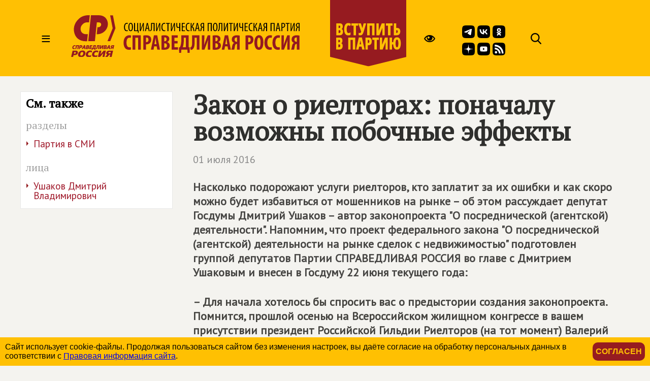

--- FILE ---
content_type: text/html; charset=windows-1251
request_url: https://spravedlivo.ru/7762110
body_size: 57368
content:
<!DOCTYPE HTML PUBLIC "-//W3C//DTD HTML 4.01//EN" "http://www.w3.org/TR/html4/strict.dtd">
<html>
<head>
	<meta http-equiv="Content-Type" content="text/html; charset=windows-1251">

	<title>СПРАВЕДЛИВАЯ РОССИЯ - Закон о риелторах: поначалу возможны побочные эффекты</title>
	
	<meta name="viewport" content="width=device-width, user-scalable=no">	
	
	<meta name="yandex-verification" content="5b26adcdd68384f0" />

	<META NAME="keywords" CONTENT="Справедливая Россия, партия, Государственная Дума, фракция, выборы, альтернативный бюджет, ЖКХ, социальная защита, права трудящихся, пенсии, налоги">
	<META NAME="description" CONTENT="Насколько подорожают услуги риелторов, кто заплатит за их ошибки и как скоро можно будет избавиться от мошенников на рынке – об этом рассуждает депутат Госдумы Дмитрий Ушаков – автор законопроекта 'О посреднической (агентской) деятельности'.">
	<META NAME="robots" CONTENT="all">
	<META NAME="revisit" CONTENT="1">

	<meta property="og:image" content="https://spravedlivo.ru/file/_core/spravedlivo.png" />
	<meta property="og:title" content="&#1047;&#1072;&#1082;&#1086;&#1085; &#1086; &#1088;&#1080;&#1077;&#1083;&#1090;&#1086;&#1088;&#1072;&#1093;: &#1087;&#1086;&#1085;&#1072;&#1095;&#1072;&#1083;&#1091; &#1074;&#1086;&#1079;&#1084;&#1086;&#1078;&#1085;&#1099; &#1087;&#1086;&#1073;&#1086;&#1095;&#1085;&#1099;&#1077; &#1101;&#1092;&#1092;&#1077;&#1082;&#1090;&#1099;" />
	<meta property="og:url" content="https://spravedlivo.ru/7762110" />
	<meta property="og:description" content="&#1053;&#1072;&#1089;&#1082;&#1086;&#1083;&#1100;&#1082;&#1086; &#1087;&#1086;&#1076;&#1086;&#1088;&#1086;&#1078;&#1072;&#1102;&#1090; &#1091;&#1089;&#1083;&#1091;&#1075;&#1080; &#1088;&#1080;&#1077;&#1083;&#1090;&#1086;&#1088;&#1086;&#1074;, &#1082;&#1090;&#1086; &#1079;&#1072;&#1087;&#1083;&#1072;&#1090;&#1080;&#1090; &#1079;&#1072; &#1080;&#1093; &#1086;&#1096;&#1080;&#1073;&#1082;&#1080; &#1080; &#1082;&#1072;&#1082; &#1089;&#1082;&#1086;&#1088;&#1086; &#1084;&#1086;&#1078;&#1085;&#1086; &#1073;&#1091;&#1076;&#1077;&#1090; &#1080;&#1079;&#1073;&#1072;&#1074;&#1080;&#1090;&#1100;&#1089;&#1103; &#1086;&#1090; &#1084;&#1086;&#1096;&#1077;&#1085;&#1085;&#1080;&#1082;&#1086;&#1074; &#1085;&#1072; &#1088;&#1099;&#1085;&#1082;&#1077; – &#1086;&#1073; &#1101;&#1090;&#1086;&#1084; &#1088;&#1072;&#1089;&#1089;&#1091;&#1078;&#1076;&#1072;&#1077;&#1090; &#1076;&#1077;&#1087;&#1091;&#1090;&#1072;&#1090; &#1043;&#1086;&#1089;&#1076;&#1091;&#1084;&#1099; &#1044;&#1084;&#1080;&#1090;&#1088;&#1080;&#1081; &#1059;&#1096;&#1072;&#1082;&#1086;&#1074; – &#1072;&#1074;&#1090;&#1086;&#1088; &#1079;&#1072;&#1082;&#1086;&#1085;&#1086;&#1087;&#1088;&#1086;&#1077;&#1082;&#1090;&#1072; '&#1054; &#1087;&#1086;&#1089;&#1088;&#1077;&#1076;&#1085;&#1080;&#1095;&#1077;&#1089;&#1082;&#1086;&#1081; (&#1072;&#1075;&#1077;&#1085;&#1090;&#1089;&#1082;&#1086;&#1081;) &#1076;&#1077;&#1103;&#1090;&#1077;&#1083;&#1100;&#1085;&#1086;&#1089;&#1090;&#1080;'." />
	
	<link rel="image_src" href="https://spravedlivo.ru/file/_core/spravedlivo.png" />
	
	
	<link rel="icon" href="favicon.ico" type="image/x-icon">
	<link rel="apple-touch-icon" sizes="180x180" href="/apple-touch-icon.png">
	<link rel="icon" type="image/png" sizes="32x32" href="/favicon-32x32.png">
	<link rel="icon" type="image/png" sizes="16x16" href="/favicon-16x16.png">
	<link rel="manifest" href="/site.webmanifest">
	
	<link href="https://fonts.googleapis.com/css?family=PT+Sans|PT+Serif&display=swap" rel="stylesheet">
		

	

	<script src="core/skeleton/odd.js"></script>
	
	<link rel="stylesheet" href="core/addns/rslides/responsiveslides.css">
	<script src="core/addns/jquery/jquery.min.js"></script>
	<script src="core/addns/rslides/responsiveslides.min.js"></script>	

	<link href="/file/16year/swiper-bundle.min.css" rel="stylesheet" type="text/css" />
	<script src="/file/16year/swiper-bundle.min.js"></script>

	<script type="text/javascript" src="https://vk.com/js/api/openapi.js?168"></script>
</head>

<script language="JavaScript">

function OpenDialog()
{
	document.getElementByID("dialogcanvas").style.display="block";
}

function ShowOrHide(url,h)
{
	s="dialogcanvas";
//	alert(document.getElementById(s).style.display);
	if (document.getElementById(s).style.display=='block')
		document.getElementById(s).style.display="none";
	else
		document.getElementById(s).style.display="block";
		
	if (url!="")
	{
		document.getElementById('dialogframe').src=url;
		document.getElementById('dialogframe').style.height=h;
	}
}


</script>

<style>

* {box-sizing: border-box;}

body
{
	margin: 0;
	font-size: 16px; 
	font-family: arial, sans-serif;
	overflow-y: scroll;
	background-color: #f4f3ef;
}

</style>

<body><style>

.gnrl_stripe
{
	display: inline-block;
	width: 100%;
	text-align: center;
}

.gnrl_monosegment
{
	display: inline-block;
	width: 1560px;
    margin: 0 auto;
	
    padding: 0px 20px 0px 20px;
    text-align: center;
	vertical-align: top;
}

.n010_ttl
{
	font-family: 'PT Serif', serif; font-size: 52px; font-weight: bold; color: #2f2f2d; line-height: 52px;
	margin-top: 0px; margin-bottom: 0px;
}


.n010_stripe
{
	display: inline-block;
	width: 100%;
	text-align: center;
	
}

.n010_addnsegment
{
	display: inline-block;
    width: 300px;
    margin: 0 auto;
	margin-top: 30px;

    padding: 0px;
	padding-bottom: 30px;
    text-align: left;
	vertical-align: top;
	

}


.n010_mainsegment
{
	display: inline-block;
    width: 900px;
    margin: 0 auto;
	margin-top: 30px;
	
    padding-top: 0px; padding-bottom: 20px;
	padding-left: 40px; padding-right: 20px;
    text-align: left;
	vertical-align: top;
	

}

.n010_leftline
{
	border-left: 3px solid #F5B803;
}

.n010_rightline
{

	border-right: 3px solid #F5B803;
	margin-bottom: 30px;
}


.n010_mainsegment_duma
{
	background-color: #f4f3ef;
}

@media (max-width: 1560px)
{
	.gnrl_monosegment
	{
		width: 1200px;
	}
}


@media (max-width: 1199px)
{
	.gnrl_monosegment
	{
		width: 700px;
		padding: 0px;		
	}
	
	
	.n010_mainsegment
	{
		width: 800px;
		padding: 0px;
		padding-left: 20px;
	}

	.n010_addnsegment
	{
		display: none;
	}
	
	.n010_ttl
	{
		font-size: 46px; line-height: 46px;	
	}
	
}

@media (max-width: 799px)
{
	.gnrl_monosegment
	{
		width: 640px;
		padding: 0px;		
	}
	
	.n010_mainsegment
	{
		width: 620px;
		padding: 0px;
		padding-left: 20px;
	}

	
	.n010_ttl
	{
		font-size: 42px; line-height: 42px;	
	}
}

@media (max-width: 500px)
{
	.gnrl_monosegment
	{
		width: 100%;
		padding: 0px;
	}
	
	
	.n010_mainsegment
	{
		margin: 0px;
		padding: 10px;
		width: 100%;

	}
	
	.n010_ttl
	{
		font-size: 38px; line-height: 38px;
		width: 100%;
	}

}





</style><script language="JavaScript">

ch402_soh_current="";

function CH402_SoH(s)
{
	if (ch402_soh_current!="")
	{
		document.getElementById("ch402"+ch402_soh_current).style.display="none";
//		document.getElementById("ch402mi"+ch402_soh_current).style.backgroundColor="#ffffff";
		document.getElementById("ch402mi"+ch402_soh_current).style.color="#000000";
	}
	
	if (ch402_soh_current!=s)
	{
		document.getElementById("ch402"+s).style.display="block";
//		document.getElementById("ch402mi"+s).style.backgroundColor="#fab512";
		document.getElementById("ch402mi"+s).style.color="#a00000";
		ch402_soh_current=s;
	}
	else
		ch402_soh_current="";
}

</script><style>

.ch402_stripe
{
	width: 100%;
	text-align: center;
	background-color: #FFC003;
}

.ch402_segment
{
    width: 1560px; height: 150px;
    margin: 0 auto;

    padding: 0px;
    text-align: left;
	vertical-align: top;

}

.ch402_stripe_menu
{
	display: none;
	width: 100%;
	text-align: center;
	background-color: #FFC003;
	
}

.ch402_segment_menu
{
    width: 1560px;
    margin: 0 auto;

    padding: 20px;
    text-align: left;
	vertical-align: top;
}

.ch402_segment_menu_group
{
	position: relative;
	display: inline-block; overflow: hidden;
	width: 340px;

	padding: 0px; padding-bottom: 10px;
	margin: 20px;
	text-decoration: none;
	vertical-align: top;
}

.ch402_smg_title
{
	font-family: 'PT Serif', serif;	font-size: 22px; color: #000000; line-height: 24px; font-weight: bold;
	margin-top: 20px; margin-bottom: 20px;
}

.ch402_smg_item
{
	display: block;
	font-family: 'PT Sans', sans-serif;	font-size: 16px; color: #202020; line-height: 16px; font-weight: bold;
	text-decoration: none;
	margin-top: 8px; margin-bottom: 0px;
}





.ch402_logo
{
	
	display: inline-block;
	width: 450px; height: 150px;
	vertical-align: top;
}

.ch402_logo_image
{
	margin-top: 30px;
	width: 450px;
}


.ch402_join
{
	
	display: inline-block;
	width: 150px; height: 150px;
	vertical-align: top;
}

.ch402_join_image
{
	width: 150px;
}



.ch402_header_sandwich
{
	
	display: inline-block;
	width: 100px; height: 150px;
	font-family: 'PT Sans', sans-serif; font-size: 32px; color: #000000; line-height: 150px; font-weight: normal; 
	text-align: center;
	cursor: pointer;
	vertical-align: top;
}


.ch402_header_menu_item
{
	display: inline-block;
	height: 150px;
	font-family: 'PT Sans', sans-serif; font-size: 22px; color: #000000; line-height: 150px; font-weight: normal; 
	text-align: center;
	cursor: pointer;
	vertical-align: top;
	padding-left: 10px; padding-right: 10px;
	
}

.ch402_header_menugroup
{
	display: inline-block;
	height: 150px;
	vertical-align: top;
	margin-left: 30px;
	margin-right: 30px;

}



.ch402_header_icongroup
{
	display: inline-block;
	height: 30px;
	vertical-align: top;
	margin-left: 30px;
	margin-top: 65px; 
}

.ch402_header_smicongroup
{
	display: inline-block;
	width: 105px;
	height: 100px;
	vertical-align: top;
	margin-top: 50px; margin-left: 45px;

}


.ch402_header_icongroup_icon
{
	position: relative;
	display: block; float: left;
	width: 25px;
	text-decoration: none;
	margin-top: 0px; margin-bottom: 5px; margin-left: 5px; margin-right: 0px;


}


@media (max-width: 1579px)
{
	.ch402_segment
	{
		width: 1200px;
	}

	.ch402_segment_menu
	{
		width: 1200px;
	}
	
	.ch402_header_menu_item
	{
		display: none;
	}
	
	.ch402_segment_menu_group
	{
		width: 250px;
	}
	
}

@media (max-width: 1199px)
{
	.ch402_segment
	{
		width: 800px;
	}

	.ch402_segment_menu
	{
		width: 800px;
	}
	
	.ch402_header_icongroup_icon
	{
		display: none;
	}

	.ch402_smg_item
	{
		width: 240px; 
		margin: 10px;		
	}	
	
}

@media (max-width: 799px)
{
	.ch402_segment
	{
		width: 100%;
	}
	
	.ch402_segment_menu
	{
		width: 100%;
	}

	.ch402_join
	{
		display: none;		
	}

}

@media (max-width: 549px)
{

	.ch402_logo
	{
		width: 220px;
	}
	
	.ch402_logo_image
	{
		width: 260px; 
		margin-top: 50px;
	}
	
}




</style><div class="ch402_stripe"><div class="ch402_segment"><div id="ch402miz" class="ch402_header_sandwich" onClick="CH402_SoH('z')">&#8801;</div><a href="main" class="ch402_logo"><img class="ch402_logo_image" src="file/title2025.svg"></a><div class="ch402_header_menugroup"><div id="ch402mia" class="ch402_header_menu_item" onClick="CH402_SoH('a')">О партии</div><div id="ch402mid" class="ch402_header_menu_item" onClick="CH402_SoH('d')">Идеология</div><div id="ch402mic" class="ch402_header_menu_item" onClick="CH402_SoH('c')">Лица</div><div id="ch402mib" class="ch402_header_menu_item" onClick="CH402_SoH('b')">Деятельность</div></div><a href="join" class="ch402_join"><img class="ch402_join_image" src="core/ti/join.png"></a><div class="ch402_header_icongroup"><a href="http://special.spravedlivo.ru/" class="ch402_header_icongroup_icon"><img src="core/ti/mainicon_eye.png"></a></div><div class="ch402_header_smicongroup"><a href="https://t.me/telega_spravedlivosti" class="ch402_header_icongroup_icon"><img src="file/sm/tg.svg"></a><a href="https://vk.com/spravo_ross" class="ch402_header_icongroup_icon"><img src="file/sm/vk.svg"></a><a href="https://ok.ru/spravoross" class="ch402_header_icongroup_icon"><img src="file/sm/ok.svg"></a><a href="https://dzen.ru/spravoross" class="ch402_header_icongroup_icon"><img src="file/sm/dz.svg"></a><a href="https://www.youtube.com/c/spravoross" class="ch402_header_icongroup_icon"><img src="file/sm/yt.svg"></a><a href="https://spravedlivo.ru/rss/spravedlivo.xml" class="ch402_header_icongroup_icon"><img src="file/sm/rs.svg"></a></div><div class="ch402_header_icongroup"><a href="search" class="ch402_header_icongroup_icon"><img src="core/ti/mainicon_search.png"></a></div></div></div><div id="ch402z" class="ch402_stripe_menu"><div class="ch402_segment_menu"><div class="ch402_segment_menu_group"><div class="ch402_smg_title">События</div><a href="11101" class="ch402_smg_item">Лента новостей</a><a href="17301" class="ch402_smg_item">Официально</a><a href="14001" class="ch402_smg_item">Партия в СМИ</a><a href="13701" class="ch402_smg_item">Фото</a><a href="13801" class="ch402_smg_item">Видео</a><a href="13901" class="ch402_smg_item">Аудио</a><a href="13501" class="ch402_smg_item">Анонсы</a><div class="ch402_smg_title">Партийные проекты</div><a href="8878316" class="ch402_smg_item">Альтернативный федеральный бюджет</a><a href="http://spravedlivo.center/" class="ch402_smg_item">Центры защиты прав граждан</a><a href="6666716" class="ch402_smg_item">Литературная премия</a><a href="https://spravedlivo.ru/msr" class="ch402_smg_item">Молодежь СПРАВЕДЛИВОЙ РОССИИ</a><div class="ch402_smg_title">Специальные проекты</div><a href="9716716" class="ch402_smg_item">Люди труда</a><div class="ch402_smg_title">Международное сотрудничество</div><a href="6949416" class="ch402_smg_item">Соглашения и меморандумы</a><a href="6949516" class="ch402_smg_item">Межпартийное сотрудничество</a><a href="6949616" class="ch402_smg_item">Межпарламентское сотрудничество</a><a href="4189618" class="ch402_smg_item">Социнтерн</a><a href="15601" class="ch402_smg_item">Зарубежные партии</a></div><div class="ch402_segment_menu_group"><div class="ch402_smg_title">О Партии</div><a href="14377210" class="ch402_smg_item">Предвыборная программа<br>(утверждена 20&nbsp;июня&nbsp;2024&nbsp;года)</a><a href="11326910" class="ch402_smg_item">Предвыборная программа<br>(утверждена XI&nbsp;съездом партии)</a><a href="11327010" class="ch402_smg_item">Программа партии, рабочий вариант<br>(актуальность 28.05)</a><a href="7583310" class="ch402_smg_item">Программа партии</a><a href="16101" class="ch402_smg_item">Региональные отделения</a><a href="history" class="ch402_smg_item">История партии</a><a href="statute" class="ch402_smg_item">Устав</a><a href="emblem" class="ch402_smg_item">Символика</a><a href="4774710" class="ch402_smg_item">Вступить</a><a href="partners" class="ch402_smg_item">Партнеры</a><a href="9400110" class="ch402_smg_item">СОУТ</a><a href="newspaper" class="ch402_smg_item">Официальное печатное издание партии</a><a href="contacts" class="ch402_smg_item">Контакты</a><div class="ch402_smg_title">Кто есть кто в партии</div><a href="206315" class="ch402_smg_item">Председатель партии</a><a href="11201-11" class="ch402_smg_item">Заместители Председателя партии</a><a href="11201-2" class="ch402_smg_item">Секретари Президиума Центрального совета партии</a><a href="11201-3" class="ch402_smg_item">Президиум Центрального совета партии</a><a href="11201-5" class="ch402_smg_item">Центральный совет партии</a><a href="11201-6" class="ch402_smg_item">Центральная контрольно-ревизионная комиссия</a><a href="6197915" class="ch402_smg_item">Руководитель Центрального Аппарата партии</a><a href="11201-8" class="ch402_smg_item">Почетные члены партии</a><div class="ch402_smg_title">Партийная библиотека</div><a href="4838310" class="ch402_smg_item">25 справедливых законов</a><a href="7783310" class="ch402_smg_item">Политический словарь</a><a href="8854316" class="ch402_smg_item">Книги Сергея Миронова</a><a href="18201" class="ch402_smg_item">Вся библиотека</a></div><div class="ch402_segment_menu_group"><div class="ch402_smg_title">Фракция в Государственной Думе&nbsp;РФ</div><a href="12001" class="ch402_smg_item">Хроника работы</a><a href="5334616" class="ch402_smg_item">Политические заявления</a><a href="17501-3" class="ch402_smg_item">Руководство фракции</a><a href="17501" class="ch402_smg_item">Список депутатов фракции</a><a href="17501-2" class="ch402_smg_item">Представительство в комитетах</a><a href="17501-1" class="ch402_smg_item">Связь с регионами</a><a href="17401" class="ch402_smg_item">Законопроекты</a><a href="8854216" class="ch402_smg_item">Отчеты фракции</a><a href="20101" class="ch402_smg_item">Информационный бюллетень</a><div class="ch402_smg_title">Экспертный совет фракции</div><a href="5691818" class="ch402_smg_item">Деятельность совета</a><a href="5691818-5" class="ch402_smg_item">Секции совета</a><div class="ch402_smg_title">Палата депутатов</div><a href="20201" class="ch402_smg_item">Деятельность</a><a href="8480310" class="ch402_smg_item">Положение о Палате депутатов</a><a href="14301" class="ch402_smg_item">Региональные Палаты депутатов</a><div class="ch402_smg_title">Депутатский корпус</div><a href="16901" class="ch402_smg_item">Сенаторы Российской Федерации</a><a href="17501" class="ch402_smg_item">Депутаты Государственной Думы</a><a href="17101" class="ch402_smg_item">Региональные депутаты</a><a href="17201" class="ch402_smg_item">Муниципальные депутаты</a><div class="ch402_smg_title">Исполнительная власть и МСУ</div><a href="19101" class="ch402_smg_item">Органы власти субъектов РФ</a><a href="19301" class="ch402_smg_item">Органы МСУ</a></div><div class="ch402_segment_menu_group"><div class="ch402_smg_title">Пресс-служба</div><a href="13501" class="ch402_smg_item">Анонсы</a><a href="contacts" class="ch402_smg_item">Контакты</a><div class="ch402_smg_title">Партия в соцсетях</div><a href="https://t.me/telega_spravedlivosti" class="ch402_smg_item">Telegram</a><a href="https://vk.com/spravo_ross" class="ch402_smg_item">VKontakte</a><a href="https://dzen.ru/spravoross" class="ch402_smg_item">Дзен</a><a href="https://ok.ru/spravoross" class="ch402_smg_item">Одноклассники</a><a href="https://www.youtube.com/c/spravoross" class="ch402_smg_item">YouTube</a><div class="ch402_smg_title">Добавь в закладки</div><a href="https://mironov.ru/" class="ch402_smg_item">Сайт Сергея Миронова</a><a href="https://reception.mironov.ru/" class="ch402_smg_item" title="Приёмная С. М. Миронова">Интернет-приёмная Сергея Миронова</a><a href="http://www.spravmir.ru/" class="ch402_smg_item">Институт «Справедливый мир»</a><a href="http://spravedlivo.center/" class="ch402_smg_item">Центр защиты прав граждан</a><a href="https://spravedlivo.ru/msr" class="ch402_smg_item">Молодежь СПРАВЕДЛИВОЙ РОССИИ</a><a href="http://sdwomen.ru/" class="ch402_smg_item">Социал-демократический союз женщин России</a><a href="https://domsovet.tv/" class="ch402_smg_item">Домсовет</a><div class="ch402_smg_title">Сервисы</div><a href="https://spravedlivo.ru/service/informer/?1-1" class="ch402_smg_item">Подписаться на рассылку</a><a href="search" class="ch402_smg_item">Поиск</a><a href="http://www.spravedlivo.ru/rss/spravedlivo.xml" class="ch402_smg_item">RSS</a><a href="daybyday" class="ch402_smg_item">Партия день за днём</a></div></div></div><div id="ch402a" class="ch402_stripe_menu"><div class="ch402_segment_menu"><div class="ch402_segment_menu_group"><div class="ch402_smg_title">О Партии</div><a href="14377210" class="ch402_smg_item">Предвыборная программа<br>(утверждена 20&nbsp;июня&nbsp;2024&nbsp;года)</a><a href="11326910" class="ch402_smg_item">Предвыборная программа<br>(утверждена XI&nbsp;съездом партии)</a><a href="11327010" class="ch402_smg_item">Программа партии, рабочий вариант<br>(актуальность 28.05)</a><a href="7583310" class="ch402_smg_item">Программа партии</a><a href="16101" class="ch402_smg_item">Региональные отделения</a><a href="history" class="ch402_smg_item">История партии</a><a href="statute" class="ch402_smg_item">Устав</a><a href="emblem" class="ch402_smg_item">Символика</a><a href="4774710" class="ch402_smg_item">Вступить</a><a href="partners" class="ch402_smg_item">Партнеры</a><a href="9400110" class="ch402_smg_item">СОУТ</a><a href="newspaper" class="ch402_smg_item">Официальное печатное издание партии</a><a href="contacts" class="ch402_smg_item">Контакты</a></div><div class="ch402_segment_menu_group"><div class="ch402_smg_title">Кто есть кто в партии</div><a href="206315" class="ch402_smg_item">Председатель партии</a><a href="11201-11" class="ch402_smg_item">Заместители Председателя партии</a><a href="11201-2" class="ch402_smg_item">Секретари Президиума Центрального совета партии</a><a href="11201-3" class="ch402_smg_item">Президиум Центрального совета партии</a><a href="11201-5" class="ch402_smg_item">Центральный совет партии</a><a href="11201-6" class="ch402_smg_item">Центральная контрольно-ревизионная комиссия</a><a href="6197915" class="ch402_smg_item">Руководитель Центрального Аппарата партии</a><a href="11201-8" class="ch402_smg_item">Почетные члены партии</a><div class="ch402_smg_title">Депутатский корпус</div><a href="16901" class="ch402_smg_item">Сенаторы Российской Федерации</a><a href="17501" class="ch402_smg_item">Депутаты Государственной Думы</a><a href="17101" class="ch402_smg_item">Региональные депутаты</a><a href="17201" class="ch402_smg_item">Муниципальные депутаты</a></div><div class="ch402_segment_menu_group"><div class="ch402_smg_title">Партийная библиотека</div><a href="4838310" class="ch402_smg_item">25 справедливых законов</a><a href="7783310" class="ch402_smg_item">Политический словарь</a><a href="8854316" class="ch402_smg_item">Книги Сергея Миронова</a><a href="18201" class="ch402_smg_item">Вся библиотека</a><div class="ch402_smg_title">Партийные проекты</div><a href="8878316" class="ch402_smg_item">Альтернативный федеральный бюджет</a><a href="http://spravedlivo.center/" class="ch402_smg_item">Центры защиты прав граждан</a><a href="6666716" class="ch402_smg_item">Литературная премия</a><a href="https://spravedlivo.ru/msr" class="ch402_smg_item">Молодежь СПРАВЕДЛИВОЙ РОССИИ</a><div class="ch402_smg_title">Специальные проекты</div><a href="9716716" class="ch402_smg_item">Люди труда</a></div><div class="ch402_segment_menu_group"><div class="ch402_smg_title">Пресс-служба</div><a href="13501" class="ch402_smg_item">Анонсы</a><a href="contacts" class="ch402_smg_item">Контакты</a><div class="ch402_smg_title">Партия в соцсетях</div><a href="https://t.me/telega_spravedlivosti" class="ch402_smg_item">Telegram</a><a href="https://vk.com/spravo_ross" class="ch402_smg_item">VKontakte</a><a href="https://dzen.ru/spravoross" class="ch402_smg_item">Дзен</a><a href="https://ok.ru/spravoross" class="ch402_smg_item">Одноклассники</a><a href="https://www.youtube.com/channel/UC8ruQ9ENXgu9MBV8E5e3KBg" class="ch402_smg_item">YouTube</a></div></div></div><div id="ch402b" class="ch402_stripe_menu"><div class="ch402_segment_menu"><div class="ch402_segment_menu_group"><div class="ch402_smg_title">Важно сейчас</div><a href="15817110" class="ch402_smg_item">Сергей Миронов нашел средства на депортацию мигрантов</a><a href="15815710" class="ch402_smg_item">Сергей Миронов: банки должны поделиться сверхприбылью с гражданами России</a><a href="15813410" class="ch402_smg_item">Сергей Миронов рассказал о задаче четырехкратного ускорения роста экономики РФ</a><a href="15809110" class="ch402_smg_item">Сергей Миронов о том, как втрое увеличить пенсии</a><a href="15812310" class="ch402_smg_item">Яна Лантратова о том, как подростки находят опасные вещества и что с этим делать</a></div><div class="ch402_segment_menu_group"><div class="ch402_smg_title">Государственная Дума РФ</div><a href="12001" class="ch402_smg_item">Хроника работы</a><a href="5334616" class="ch402_smg_item">Политические заявления</a><a href="17401" class="ch402_smg_item">Законопроекты</a><a href="8854216" class="ch402_smg_item">Отчеты фракции</a><a href="20101" class="ch402_smg_item">Информационный бюллетень</a><div class="ch402_smg_title">Экспертный совет фракции</div><a href="5691818" class="ch402_smg_item">Деятельность совета</a><div class="ch402_smg_title">Палата депутатов партии</div><a href="20201" class="ch402_smg_item">Деятельность</a></div><div class="ch402_segment_menu_group"><div class="ch402_smg_title">Партийные проекты</div><a href="8878316" class="ch402_smg_item">Альтернативный федеральный бюджет</a><a href="http://spravedlivo.center/" class="ch402_smg_item">Центры защиты прав граждан</a><a href="6666716" class="ch402_smg_item">Литературная премия</a><a href="https://spravedlivo.ru/msr" class="ch402_smg_item">Молодежь СПРАВЕДЛИВОЙ РОССИИ</a><div class="ch402_smg_title">Специальные проекты</div><a href="9716716" class="ch402_smg_item">Люди труда</a><div class="ch402_smg_title">Международное сотрудничество</div><a href="6949416" class="ch402_smg_item">Соглашения и меморандумы</a><a href="6949516" class="ch402_smg_item">Межпартийное сотрудничество</a><a href="6949616" class="ch402_smg_item">Межпарламентское сотрудничество</a><a href="4189618" class="ch402_smg_item">Социнтерн</a></div><div class="ch402_segment_menu_group"><div class="ch402_smg_title">События</div><a href="11101" class="ch402_smg_item">Лента новостей</a><a href="17301" class="ch402_smg_item">Официально</a><a href="14001" class="ch402_smg_item">Партия в СМИ</a><a href="13701" class="ch402_smg_item">Фото</a><a href="13801" class="ch402_smg_item">Видео</a><a href="13901" class="ch402_smg_item">Аудио</a><a href="13501" class="ch402_smg_item">Анонсы</a><div class="ch402_smg_title">Пресс-служба</div><a href="13501" class="ch402_smg_item">Анонсы</a><a href="contacts" class="ch402_smg_item">Контакты</a></div></div></div><div id="ch402c" class="ch402_stripe_menu"><div class="ch402_segment_menu"><div class="ch402_segment_menu_group"><div class="ch402_smg_title">Руководство партии</div><a href="206315" class="ch402_smg_item">Председатель партии</a><a href="11201-11" class="ch402_smg_item">Заместители Председателя партии</a><a href="11201-2" class="ch402_smg_item">Секретари Президиума Центрального совета партии</a><a href="11201-3" class="ch402_smg_item">Президиум Центрального совета партии</a><a href="11201-5" class="ch402_smg_item">Центральный совет партии</a><a href="11201-6" class="ch402_smg_item">Центральная контрольно-ревизионная комиссия</a><a href="6197915" class="ch402_smg_item">Руководитель Центрального Аппарата партии</a></div><div class="ch402_segment_menu_group"><div class="ch402_smg_title">Сергей Миронов</div><a href="206315-1" class="ch402_smg_item">Биография</a><a href="https://mironov.ru/" class="ch402_smg_item">Официальный сайт</a><a href="https://reception.mironov.ru/" class="ch402_smg_item" title="Приёмная С. М. Миронова">Интернет-приёмная</a><a href="https://dzen.ru/mironov_sergey" class="ch402_smg_item">Дзен</a><a href="https://twitter.com/mironov_ru" class="ch402_smg_item">Twitter</a><a href="https://vk.com/mironov_sergey" class="ch402_smg_item">ВКонтакте</a><a href="https://ok.ru/sergeymironov" class="ch402_smg_item">Одноклассники</a><a href="https://t.me/mironovonline" class="ch402_smg_item">Telegram</a><div class="ch402_smg_title">Депутатский корпус</div><a href="16901" class="ch402_smg_item">Сенаторы Российской Федерации</a><a href="17501" class="ch402_smg_item">Депутаты Государственной Думы</a><a href="17101" class="ch402_smg_item">Региональные депутаты</a><a href="17201" class="ch402_smg_item">Муниципальные депутаты</a></div><div class="ch402_segment_menu_group"><div class="ch402_smg_title">Фракция в Государственной Думе&nbsp;РФ</div><a href="17501-3" class="ch402_smg_item">Руководство фракции</a><a href="17501" class="ch402_smg_item">Список депутатов фракции</a><a href="17501-2" class="ch402_smg_item">Представительство в комитетах</a><a href="17501-1" class="ch402_smg_item">Связь с регионами</a><div class="ch402_smg_title">Экспертный совет фракции</div><a href="5691818-5" class="ch402_smg_item">Состав секций совета</a><div class="ch402_smg_title">Палата депутатов</div><a href="14301" class="ch402_smg_item">Региональные палаты депутатов</a></div><div class="ch402_segment_menu_group"><div class="ch402_smg_title">Исполнительная власть и МСУ</div><a href="19101" class="ch402_smg_item">Органы власти субъектов РФ</a><a href="19301" class="ch402_smg_item">Органы МСУ</a><div class="ch402_smg_title">Пресс-служба</div><a href="13501" class="ch402_smg_item">Анонсы</a><a href="contacts" class="ch402_smg_item">Контакты</a></div></div></div><div id="ch402d" class="ch402_stripe_menu"><div class="ch402_segment_menu"><div class="ch402_segment_menu_group"><div class="ch402_smg_title">Генеральный курс</div><a href="7583310" class="ch402_smg_item">Программа партии</a><a href="4838310" class="ch402_smg_item">25 справедливых законов</a><a href="7783310" class="ch402_smg_item">Политический словарь</a><a href="history" class="ch402_smg_item">История партии</a></div><div class="ch402_segment_menu_group"><div class="ch402_smg_title">На повестке дня</div><a href="8878316" class="ch402_smg_item">Альтернативный федеральный бюджет</a><a href="12162116" class="ch402_smg_item">Партийная помощь СВО</a><a href="11887210" class="ch402_smg_item">Cбор пожертвований жителям Донбасса</a></div><div class="ch402_segment_menu_group"><div class="ch402_smg_title">Партийная библиотека</div><a href="4838310" class="ch402_smg_item">25 справедливых законов</a><a href="7783310" class="ch402_smg_item">Политический словарь</a><a href="8854316" class="ch402_smg_item">Книги Сергея Миронова</a><a href="18201" class="ch402_smg_item">Вся библиотека</a></div><div class="ch402_segment_menu_group"><div class="ch402_smg_title">Партийные проекты</div><a href="8878316" class="ch402_smg_item">Альтернативный федеральный бюджет</a><a href="http://spravedlivo.center/" class="ch402_smg_item">Центры защиты прав граждан</a><a href="6666716" class="ch402_smg_item">Литературная премия</a><a href="https://spravedlivo.ru/msr" class="ch402_smg_item">Молодежь СПРАВЕДЛИВОЙ РОССИИ</a><div class="ch402_smg_title">Специальные проекты</div><a href="9716716" class="ch402_smg_item">Люди труда</a></div></div></div><style>


.ch426_stripe
{

	width: 100%;

	margin: 0px;
    padding: 0px;	
}

.ch426_segment
{

    width: 100%;
    margin: 0px;

    padding: 0px;
	
}


.ch426_slide_l, .ch426_slide_s
{

	display: block;
	width: 100%;
	
	margin: 0px;
	padding-bottom: -4px;

	background-color: #ff0000;
	border: 0px;	
}

.ch426_slide_s
{
	display: none;
}

.ch426_slide_image
{

	display: block;	
	width: 100%;
	margin: 0px;
	padding-bottom: 0px;
	border: 0px;
}


@media (max-width: 1579px)
{
	
}

@media (max-width: 1199px)
{


}

@media (max-width: 799px)
{

	.ch426_slide_l
	{
		display: none;
	}
	
	.ch426_slide_s
	{
		display: block;
	}
}

@media (max-width: 500px)
{

}
	

</style><div class="ch426_stripe"><div class="ch426_segment"></div></div><style>

p.m_ttl
{
	font-family: 'PT Serif', serif; font-size: 54px; font-weight: bold; color: #2f2f2d; line-height: 54px;
	margin-top: 30px; margin-bottom: 0px;
}

.m_sttl
{
	font-family: 'PT Serif', serif; font-size: 34px; font-weight: bold; color: #2f2f2d; line-height: 34px;
	margin-top: 20px; margin-bottom: 0px;
}

p.m_dt
{
	font-family: 'PT Sans', sans-serif; font-size: 20px; color: #898989; line-height: 20px; 
	margin-top: 20px; margin-bottom: 0px; text-align: left;
}

a.m_dt:link, a.m_dt:active, a.m_dt:visited, a.m_dt:hover
{
	font-family: inherit; font-size: inherit; color: inherit;
	text-decoration: none;
}

p.m_dscr {font-family: 'Arial'; font-size: 14px; color: #445566; line-height: 16px; margin-top: 5px; margin-bottom: 0px; text-align: left;}

p.m_src {font-family: 'Arial'; font-size: 11px; color: #666666; text-decoration: none; margin-top: 2px; margin-bottom: 2px;}


.n014_titleblock
{
	display: block;
	width: 100%;
	font-family: 'PT Sans', sans-serif; font-size: 22px; color: #44433F; line-height: 28px;
	margin-top: 0px; margin-left: 0px; margin-right: 0px; margin-bottom: 30px;
}


.n014_textbody
{
	display: block;
	width: 100%;
	font-family: 'PT Sans', sans-serif; font-size: 22px; color: #44433F; line-height: 28px;
	margin-top: 0px; margin-left: 0px; margin-right: 0px; 
}

.n014_shareblock
{
	display: block;
	width: 100%;
	margin-top: 20px; margin-bottom: 20px;
	text-align: right;
}

a.o:link, a.o:active, a.o:visited, a.o:hover
{
	font-size: inherit; font-family: inherit; text-decoration: none; color: #9E1527; 
}

a.o:hover
{
	text-decoration: underline;
}


p.o, p.r, p.l, p.c, p.u
{ 
	font-size: inherit; font-family: inherit; color: inherit;
	margin-top: 0px; margin-bottom: 30px;
}

p.c
{
	text-align: center; 
}

p.s, p.ls, p.rs, font.s
{ 
	font-family: 'Arial'; font-size: 11px; line-height: 13px;
	text-align: justify; 
	margin-top: 10px; margin-bottom: 0px;
}

p.r, p.rs 
{
	text-align: right;
}

p.l, p.ls 
{
	text-align: left;
}



p.h
{
	font-family: 'PT Serif', serif; font-size: 30px; font-weight: bold; color: #2f2f2d; line-height: 30px;
	margin-top: 30px; margin-bottom: 30px;
}

p.i
{
	font-family: 'PT Serif', serif; font-size: 26px; font-weight: bold; color: #2f2f2d; line-height: 26px;
	margin-top: 30px; margin-bottom: 0px;
}

p.u
{
	font-weight: bold; color: #464543;
}

div.n
{
   position: relative; float: none;
	border: 1px solid #E0E0E0; background-color: #ffffff;
	padding: 15px; padding-top: 0px; 
	margin-top: 10px;
}


div.ao_lpt, div.ao_lpts	
{
	position: relative; cursor: pointer; 
	background-color: grey;	background-image: url(/depot/img/vparrowr.gif); background-position: right center; background-repeat: no-repeat;
	height: 40px;	
}

div.ao_lpts	
{ 
	background-image: url(/depot/img/vparrowd.gif);
}

p.ao_lpt
{
	font-family: 'Arial'; color: white; font-size: 10px; line-height: 11px; font-weight: bold;
	text-align: left;  
	padding: 5px; padding-top: 3px; 
	margin: 0px; margin-top: 1px; margin-right: 30px;
}

	
	p.ao_wt { font-family: 'Arial'; color: white; width: 590px; text-align: left; font-size: 10px; margin-left: 5px; margin-right: 5px; margin-top: 5px; }
	p.ao_sst { font-family: 'Arial'; color: white; width: 460px; text-align: left; font-size: 10px; margin-left: 70px; margin-right: 70px; margin-top: 5px; }
	

	
div.ao_ssla, div.ao_ssla_s, div.ao_ssra, div.ao_ssra_s {position: absolute;  margin: 0px; width: 290px; height: 450px; cursor: pointer;}

div.ao_ssla {left: 0px; background-image: url(/depot/img/ssla.gif); background-repeat: no-repeat; background-position: 0px 400px;}
div.ao_ssla_s {left: 0px; background-image: url(/depot/img/sslas.gif); background-repeat: no-repeat; background-position: 0px 400px;}

div.ao_ssra {left: 311px; background-image: url(/depot/img/ssra.gif); background-repeat: no-repeat; background-position: 239px 400px;}
div.ao_ssra_s {left: 311px; background-image: url(/depot/img/ssras.gif); background-repeat: no-repeat; background-position: 239px 400px;}



div.ao_dwnld
{
	position: relative; float: none; 
	width: 100%; 

	margin-top: 10px;	margin-bottom: 10px;
	background-image: url(/depot/img/dlicn.gif); background-position: left top; background-repeat: no-repeat;
}

p.ao_dwnld
{
	font-family: 'Arial'; font-size: 10px; color: #4B779A; font-weight: bold;
	text-transform: uppercase; text-align: left; 
	margin-left: 40px; 
	padding-top: 10px; padding-bottom: 10px;
}
	

div.ao_bttn
{
	position: relative; float: none; 
	width: 609px; height: 15px;
	margin-top: 10px;	margin-bottom: 10px;
}


a.ao_bttn:link, a.ao_bttn:active, a.ao_bttn:visited, a.ao_bttn:hover
{
   position: absolute; top: 0px; right: 0px; display: block;
	font-family: 'Open Sans Condensed'; font-size: 15px; line-height: 20px; color: black; font-weight: bold;
	text-decoration: none;
	background-color: #FAB512;
	padding-left: 10px; padding-right: 10px;
}


a.ao_sgntr:link, a.ao_sgntr:active, a.ao_sgntr:visited, a.ao_sgntr:hover
{
   position: absolute; bottom: 4px; right: 4px; display: block;
	font-family: Arial; font-size: 10px; line-height: 16px; color: #303030; font-weight: normal;
	text-decoration: none;
	background-color: #A0A0A0;
	padding-left: 10px; padding-right: 10px;
}

a.ao_bttn:hover
{
	background-color: #BC0B11;
	color: white;
}


.n014_image
{
	display: block;
	width: 100%;
	border 0px;
}

.n014_image_wide
{
	display: block;
	position: relative;
	width: 100%; max-width: 800px;
	margin-bottom: 30px;
}

.n014_image_limited
{
	display: block;
	position: relative;	
	width: 100%;
	max-width: 600px;
	margin-left: auto; margin-right: auto;
	margin-top: 30px; margin-bottom: 30px;
	border: 3px solid #cccccc;	
}

.n014_video
{
	display: block;
	position: relative;
	width: 100%; max-width: 800px;
	margin-bottom: 30px;
}

.n014_video_start
{
	display: block;
	position: absolute;
	left: 0px; bottom: 0px;
}



.ytiframe
{
	display: block;
	margin: 0px auto;
	width: 100%; max-width: 800px; 
	height: 450px;
}

@media (max-width: 900px)
{
	.ytiframe
	{
		width: 640px;
		height: 360px;
	}
}

@media (max-width: 700px)
{
	.ytiframe
	{
		width: 400px;
		height: 225px;
	}
}

@media (max-width: 450px)
{
	.ytiframe
	{
		width: 100%;
	}
}



</style><script language=JavaScript>

   var leftpack_cur_no=1;

	function AOswtch_lp(no)
	{

		document.getElementById("ao_lpb"+leftpack_cur_no).style.display="none";
		document.getElementById("ao_lpt"+leftpack_cur_no).className="ao_lpt";
	
		document.getElementById("ao_lpb"+no).style.display="block";
		document.getElementById("ao_lpt"+no).className="ao_lpts";

		leftpack_cur_no=no;
	}


</script><style>




</style><div class="n010_stripe"><div class="n010_addnsegment"><style>
.n060_smg_group
{
	display: block;
	width: 100%;
	margin-bottom: 20px;
	background-color: #FEFDF0;
	border: 1px solid #f0f0f0;
}

.n060_smg_title
{
	display: block;
	width: 100%;
	font-family: 'PT Serif', serif;	font-size: 24px; color: #000000; line-height: 24px; font-weight: bold;
	margin-top: 0px; margin-bottom: 0px;

	padding: 10px;
	
}

.n060_smg_item
{
	display: block;
	width: 100%;
	font-family: 'PT Sans', sans-serif;	font-size: 19px; color: #9E1527; line-height: 19px;
	text-decoration: none;
	margin-top: 0px; margin-bottom: 0px;
	background: url(/core/ti/dot_arrow.png) no-repeat 10px 8px;
	
	padding-top: 5px; padding-bottom: 15px;
	padding-left: 25px; padding-right: 15px;
}



</style><style>


.n024_smg_group, .n024_smg_group_subst
{
	display: block;
	width: 100%;
	margin-bottom: 20px;
	background-color: #ffffff;
	border: 1px solid #e8e8e8;	
}

.n024_smg_group_subst
{
	display: none;
}

.n024_substlinkref
{
	display: none; float: right;
	text-align: right;
	background-color: #ffffff;
	border: 1px solid #e8e8e8;	
	padding: 5px;
	font-family: 'PT Sans', sans-serif;	font-size: 19px; color: #9E1527; line-height: 19px;
	text-decoration: none;
	
}

.n024_smg_title
{
	display: block;
	width: 100%;
	font-family: 'PT Serif', serif;	font-size: 24px; color: #000000; line-height: 24px; font-weight: bold;
	margin-top: 0px; margin-bottom: 0px;
	padding: 10px;
}

.n024_smg_subtitle
{
	display: block;
	width: 100%;
	font-family: 'PT Serif', serif;	font-size: 20px; color: #a0a0a0; line-height: 24px; font-weight: normal;
	margin-top: 0px; margin-bottom: 0px;
	padding: 10px;
}


.n024_smg_item
{
	display: block;
	width: 100%;
	font-family: 'PT Sans', sans-serif;	font-size: 19px; color: #9E1527; line-height: 19px;
	text-decoration: none;
	margin-top: 0px; margin-bottom: 0px;
	background: url(/core/ti/dot_arrow.png) no-repeat 10px 8px;

	padding-top: 5px; padding-bottom: 15px;
	padding-left: 25px; padding-right: 15px;
}


@media (max-width: 1199px)
{
	.n024_smg_group_subst
	{
		display: block;
	}
	
	.n024_substlinkref
	{
		display: block;		
	}
	
</style><div class="n024_smg_group"><div class="n024_smg_title">См. также</div><div class="n024_smg_subtitle">разделы</div><a href="14001" class="n024_smg_item">Партия в СМИ</a><div class="n024_smg_subtitle">лица</div><a href="838715" class="n024_smg_item">Ушаков Дмитрий Владимирович</a></div></div><div class="n010_mainsegment"><div class="n014_titleblock"><p class="n010_ttl">Закон о риелторах: поначалу возможны побочные эффекты</p><p class="m_dt"><a href="22301-20160701" class="m_dt">01 июля 2016</a></p><a class="n024_substlinkref" href="#substlink">&nbsp;см.&nbsp;также&nbsp;&#8595;</a></div><div class="n014_textbody"><p class=u>Насколько подорожают услуги риелторов, кто заплатит за их ошибки и как скоро можно будет избавиться от мошенников на рынке – об этом рассуждает депутат Госдумы Дмитрий Ушаков – автор законопроекта "О посреднической (агентской) деятельности". Напомним, что проект федерального закона "О посреднической (агентской) деятельности на рынке сделок с недвижимостью" подготовлен группой депутатов Партии <b>СПРАВЕДЛИВАЯ РОССИЯ</b> во главе с Дмитрием Ушаковым и внесен в Госдуму 22 июня текущего года:</p>
 
   <p class=o><b>– Для начала хотелось бы спросить вас о предыстории создания законопроекта. Помнится, прошлой осенью на Всероссийском жилищном конгрессе в вашем присутствии президент Российской Гильдии Риелторов (на тот момент) Валерий Виноградов обеспокоенно говорил о том, что "работа проходит без привлечения экспертов профессионального сообщества", и к нему самому никто не обращался.</b></p>
 
   <p class=o>– Непосредственно с Валерием Виноградовым мы, возможно, и не советовались, однако абсолютно точно могу вам сказать, что было проведено множество консультаций с профессионалами рынка. Можно даже говорить о том, что мы вместе с ними и разрабатывали проект закона.</p>
 
   <p class=o>Обсудить его абсолютно с каждым было вряд ли возможно, но, еще раз подчеркну, лично я большинство замечаний от специалистов учел. Вообще это обычная вещь: пишешь проект закона, приглашаешь всех к сотрудничеству, но мало кто отзывается. А потом, когда он уже опубликован, откуда-то появляется множество критиков, которые начинают говорить, что их никуда не звали и ни о чем не спрашивали.</p>
 
   <p class=o>Что касается отрицательного отзыва Правительства, то свои правки они прислали нам слишком поздно – законопроект был уже готов, и не было времени его доработать. Но не думаю, что это большая проблема: ко второму чтению вполне можно будет учесть эти замечания.</p>
 
   <p class=o><b>– Почему в итоге был выбран вариант с саморегулированием, а не с возвращением к практике лицензирования агентов по недвижимости, как делалось до 2002 года?</b></p>
 
   <p class=o>– Это как раз был выбор профессионалов рынка, большинство высказалось за данный вариант. Все-таки у нас в стране более ярко выражен крен на саморегулирование. Это не всегда хорошо – в той же строительной отрасли как раз лицензирование было бы, возможно, полезнее. Но риелторская деятельность стоит особняком – ее официально как бы и нет. Так что мы решили восполнить этот пробел, взяв за основу принцип саморегулирования, применяемый аудиторами.</p>
 
   <p class=o><b>– Главная цель закона – сократить количество риелторов?</b></p>
 
   <p class=o> &#150; Не совсем так. Самым важным для нас было заставить риелторов почувствовать ответственность перед клиентом. И личную, и коллективную. Вторая задача – внедрить профессиональные стандарты, поскольку агентом себя называют сейчас буквально все, кто предлагает соответствующие услуги. И, увы, далеко не всегда – качественные.</p>
 
   <p class=o>Я считаю, что все должно быть регламентировано: если ты считаешь себя риелтором, то будь любезен получить квалификационный аттестат, застраховать свою ответственность и вступить в профобъединение. А вот после этого можешь работать. Мы тем самым не только наведем порядок на рынке, но и минимизируем риски для граждан.</p>
 
   <p class=o><b>– И сколько, по-вашему мнению, людей и компаний после этого останется на рынке?</b></p>
 
   <p class=o>– Во-первых, все это произойдет не сразу – год-полтора продлится переходный период. Профессиональные стандарты ведь нужно еще разработать и утвердить в Правительстве, в соответствующем министерстве. Но в итоге останутся только те, кто действительно хочет заниматься недвижимостью и умеет это делать, конкретную цифру назвать сложно.</p>
 
   <p class=o><b>– А вы не боитесь, что введя обязательное членство в саморегулируемых организациях, вы расплодите так называемые коммерческие СРО, как это уже было на строительном рынке несколько лет назад?</b></p>
 
   <p class=o>– Конечно, такое может быть. Рецепт здесь простой: тщательный контроль со стороны надзорных органов и оперативное закрытие подобных организаций. Да, придется работать в ручном режиме, но другого способа я не вижу. Это один из рисков, но все же не повод не приниматься всерьез за регулирование рынка. Так вообще довольно часто случается, когда система только отстраивается, возможны всякие "побочные эффекты", но со временем от них можно избавиться.</p>
 
   <p class=o>Я учел проблемы строительной отрасли в саморегулировании: в законопроекте прописаны требования к банкам, которые будут хранить средства компенсационного фонда, а право определения конкретных банков переданы Правительству, что позволит минимизировать риски появления "коммерческих СРО".</p>
 
   <p class=o>Второе, и самое главное, в большинстве случаев при регистрации недвижимости агенту выдается нотариальная доверенность на совершение сделок с недвижимостью, а сам договор можно заключить и в простой письменной форме. Вы же понимаете, что недобросовестный агент может совершить при таких случаях. Да, это мошенники, но правоохранительным органам доказать факт мошенничества будет очень сложно, если доверенность не отозвана.</p>
 
   <p class=o>Этот механизм не подменяет уголовного преследования, он защищает рядовых граждан, давая им надежду на дополнительную защиту. И я очень рассчитываю на то, что в данном случае СРО будут работать как публичный институт, носящий и репутационную ответственность, и материальную.</p>
 
   <p class=o><b>– Еще один побочный эффект, от которого избавится будет гораздо труднее – это возможное подорожание посреднических услуг для клиентов.</b></p>
 
   <p class=o>– Да, это, скорее всего, произойдет. Но не думаю, что будет кратный рост по отношению к тому, что есть сейчас на рынке. Даже о подорожании вдвое говорить, на мой взгляд, не приходится. Уверен, что речь будет идти о нескольких десятках процентов – это максимум. Но зато взамен потребитель будет понимать, что не потеряет ни квартиру, ни деньги, и будет защищен от нечистоплотных коммерсантов, выдающих себя за риелторов.</p>
 
   <p class=o><b>– Сейчас главная угроза для потребителя – это именно такие мошенники?</b></p>
 
   <p class=o>– Нет, скорее, это ошибки, неправильно составленные документы, то есть то, что делается не по злому умыслу в большинстве случаев. Но именно из-за них клиент может потерять жилье. В этом случае СРО обязано отвечать вместе с риелтором, нельзя все вешать на него.</p>
 
   <p class=o>Но концепция нашего законопроекта подразумевает не перечисление того, какие нарушения может допускать риелтор, а что нужно делать, чтобы в случае ошибки вернуть клиенту недвижимость или деньги за нее. Опять-таки приведу в пример аудиторов: там повсеместно страхуются риски, и полис содержит их четкий перечень. То же самое возможно внедрить и на рынке недвижимости.</p>
 
   <p class=o><b>– Тогда не очень понятно выглядит размер компенсационной выплаты из общего фонда СРО, который ограничен 5 млн руб.? В Москве, к примеру, большинство квартир подороже стоят.</b></p>
 
   <p class=o>– Впоследствии эта сумма может быть изменена. У нас вообще распространены повышающие коэффициенты для Москвы и Петербурга (а для некоторых регионов – понижающие). Так, видимо, будет и здесь. Конкретные суммы можно будет подготовить ко второму или даже третьему чтениям.</p>
 
   <p class=o><b>– Каким вам видится механизм получения компенсации?</b></p>
 
   <p class=o>– Он очень простой: сначала клиент обращается к риелтору, но если он исчез, пропал или просто не в силах расплатиться, то тогда уже можно подавать заявление в СРО, в котором агент состоит. И та во внесудебном порядке принимает решение о выплате.</p>
 
   <p class=o><b>– Еще один непонятный момент связан с тем, что с принятием вашего закона только собственник недвижимости или агент, заключивший с ним договор, сможет размещать объявления о продаже или аренде собственности. Учитывая, что абсолютное большинство таких объявлений подается в интернете, кому и где вы предлагаете предъявлять соответствующие документы?</b></p>
 
   <p class=o>– Тут имеется ввиду то, что по умолчанию объявление может подавать только собственник или агент, у которого есть договор с клиентом. Но это не значит, что перед подачей они обязаны куда-то ехать и кому-то предъявлять свидетельство о собственности или договор. Мы в дальнейшем этот механизм конкретизируем, но в основном эта норма направлена против тех компаний, которые оказывают некие "информационные услуги", особенно при аренде жилья. Эта одна из форм мошенничества, которая до сих пор, к сожалению, с юридической точки зрения, практически не наказуема.  </p>
 
   <p class=o><b>– Обсуждать и принимать законопроект будет уже следующая Дума, то есть произойдет это не раньше октября. Вы открыты до этого времени для новых предложений от профессионального сообщества? Можно ли их будет обсудить с вами на следующем <a class=o href="http://www.gilforum.ru/">Всероссийском жилищном конгрессе</a>, который пройдет 28-30 сентября в Петербурге?</b></p>
 
     <p class=o>– Разумеется, и я, и мои коллеги – соавторы открыты для любых предложений, к нам, разумеется, можно обращаться. С теми, кто захочет внести свои коррективы, обсудить с нами проект, мы всегда готовы поговорить, выслушать их точку зрения и внести, если нужно, поправки. Ко второму чтению, повторюсь, законопроект может сильно измениться.</p></div><p class="m_src">По материалам источников:&nbsp;<a href=http://www.gazeta.bn.ru/articles/2016/07/01/231371.html class=o target=_blank>БН-газета</a></p><div class="n014_shareblock"><script type="text/javascript" src="//yastatic.net/es5-shims/0.0.2/es5-shims.min.js" charset="utf-8"></script><script type="text/javascript" src="//yastatic.net/share2/share.js" charset="utf-8"></script><div class="ya-share2" data-services="vkontakte,odnoklassniki,moimir,twitter,lj,telegram" 

data-url="https://spravedlivo.ru/7762110" 
data-title="Закон о риелторах: поначалу возможны побочные эффекты" 
data-image="https://spravedlivo.ru/file/_core/spravedlivo.png" 
data-description="Насколько подорожают услуги риелторов, кто заплатит за их ошибки и как скоро можно будет избавиться от мошенников на рынке – об этом рассуждает депутат Госдумы Дмитрий Ушаков – автор законопроекта 'О посреднической (агентской) деятельности'." 

data-counter=""></div></div><a name="substlink"></a><div class="n024_smg_group_subst"><div class="n024_smg_title">См. также</div><div class="n024_smg_subtitle">разделы</div><a href="14001" class="n024_smg_item">Партия в СМИ</a><div class="n024_smg_subtitle">лица</div><a href="838715" class="n024_smg_item">Ушаков Дмитрий Владимирович</a></div></div></div><style>

.ch403_stripe
{
	width: 100%;
	text-align: center;


	background-color: #666666;	
}



.ch403_segment
{
    width: 1200px;
    margin: 0 auto;

    padding: 20px;
    text-align: left;
	vertical-align: top;
}


.ch403_ending
{
	padding-left: 40px; padding-right: 40px; padding-top: 0px; padding-bottom: 40px;

	background-color: #96191F;
}

.ch403_ending_text
{
	font-family: 'PT Sans', sans-serif; font-size: 16px; font-weight: normal; color: #ffffff; line-height: 22px;
	text-decoration: none; text-align: left;
	margin-top: 15px;
}





.ch403_contact_group
{
	position: relative;
	display: inline-block; overflow: hidden;
	width: 340px;

	padding: 0px; padding-bottom: 10px;
	margin: 20px;
	text-decoration: none;
	vertical-align: top;
}

.ch403_contact_group_icon
{
	position: absolute;
	top: 0px; left: 0px;
	width: 60px; height: 60px;
}

.ch403_contact_group_title
{
	font-family: 'PT Sans', sans-serif;	font-size: 22px; color: #ffffff; line-height: 26px;
	margin-left: 70px; margin-top: 0px; margin-bottom: 20px;
	padding-bottom: 20px;
	border-bottom: 1px solid #808080;
}

.ch403_contact_group_text
{
	display: block;
	font-family: 'PT Sans', sans-serif; font-size: 16px; font-weight: normal; color: #ffffff; line-height: 22px;	
	text-decoration: none;
	margin-left: 70px; margin-top: 5px; margin-bottom: 0px;
}



.ch403_9may_fixed
{
	display: block;
	position: fixed;
	bottom: 10px; right: 10px;
	width: 70px; height: 70px;

	background-color: #a00000;
	font-family: 'Open Sans', sans-serif; font-size: 18px; color: #ffffff; line-height: 24px; font-weight: bold;
	text-transform: uppercase; text-decoration: none; text-align: center;
	margin: 0px;
	padding: 0px;
	border: 1px solid #ffffff;
	cursor: pointer;
	box-shadow: 0 14px 28px rgba(0,0,0,0.25), 0 10px 10px rgba(0,0,0,0.22);
	white-space: pre-line;
	opacity: 0.8;
	transition: 0.3s ease-in-out;
}

.ch403_9may_fixed:hover
{
	opacity: 1;
	width: 100px; height: 100px;
}

.c306_cc_link
{
	font-family: inherit; font-size: 14px; color: #808080;
	text-decoration: none;
}

@media (max-width: 1579px)
{
	.ch403_segment
	{
		width: 1200px;
	}
	
	.ch403_menu_group
	{
		width: 250px;
	}
}

@media (max-width: 1199px)
{
	.ch403_segment
	{
		width: 800px;
		padding: 10px;
	}
	
	.ch403_item
	{
		width: 240px; 
		margin: 10px;		
	}
}

@media (max-width: 799px)
{
	.ch403_segment
	{
		width: 100%;
		padding: 10px;
	}
	
	.ch403_item
	{
		width: 100%; 
		margin: 0px;
		padding-bottom: 40px;
	}
	
	.ch403_9may_fixed
	{
		display: none;
	}

}

@media (max-width: 500px)
{
	.ch403_contact_group
	{
		width: 100%;
		margin: 0px;
		margin-bottom: 30px;
	}

	.ch403_contact_group_title	
	{
		margin-left: 0px;
		border-bottom: 0px;
		margin-bottom: 5px;
		padding-bottom: 0px;
	}

	.ch403_contact_group_text
	{
		margin-left: 0px;
	}
	
	.ch403_contact_group_icon
	{
		display: none;	
	}
}

</style><div class="ch403_stripe"><div class="ch403_segment"><div class="ch403_contact_group"><img class="ch403_contact_group_icon" src="core/ti/ficon1.png"><div class="ch403_contact_group_title">Центральный Аппарат партии</div><div class="ch403_contact_group_text">+7 (495) 787-85-15</div></div><div class="ch403_contact_group"><img class="ch403_contact_group_icon" src="core/ti/ficon2.png"><div class="ch403_contact_group_title">Пресс-служба<br>партии</div><div class="ch403_contact_group_text">+7 (495) 783-98-03</div></div><div class="ch403_contact_group"><img class="ch403_contact_group_icon" src="core/ti/ficon3.png"><div class="ch403_contact_group_title">Общественная приёмная<br>фракции в Госдуме</div><div class="ch403_contact_group_text">+7 (495) 629-61-01</div></div></div></div><div class="ch403_stripe ch403_ending"><div class="ch403_segment"><div class="ch403_ending_text">Официальный сайт Социалистической политической партии <b>СПРАВЕДЛИВАЯ РОССИЯ</b>
<br>Полное или частичное копирование материалов приветствуется со ссылкой на сайт spravedlivo.ru<br><a class="c306_cc_link" href="privacy">Политика в отношении обработки персональных данных</a><br><a class="c306_cc_link" href="https://creativecommons.org/licenses/by/4.0/deed.ru">Все материалы сайта spravedlivo.ru доступны по лицензии Creative Commons Attribution 4.0 International</a></div></div></div><!-- Yandex.Metrika counter -->
<script type="text/javascript" >
    (function (d, w, c) {
        (w[c] = w[c] || []).push(function() {
            try {
                w.yaCounter35083360 = new Ya.Metrika({
                    id:35083360,
                    clickmap:true,
                    trackLinks:true,
                    accurateTrackBounce:true,
                    webvisor:true
                });
            } catch(e) { }
        });

        var n = d.getElementsByTagName("script")[0],
            s = d.createElement("script"),
            f = function () { n.parentNode.insertBefore(s, n); };
        s.type = "text/javascript";
        s.async = true;
        s.src = "https://mc.yandex.ru/metrika/watch.js";

        if (w.opera == "[object Opera]") {
            d.addEventListener("DOMContentLoaded", f, false);
        } else { f(); }
    })(document, window, "yandex_metrika_callbacks");
</script>
<noscript><div><img src="https://mc.yandex.ru/watch/35083360" style="position:absolute; left:-9999px;" alt="" /></div></noscript>
<!-- /Yandex.Metrika counter --><style>
    .cookie-data {
        position: fixed;
        bottom: 0;
        background: #ffc002;
        z-index: 99;
        padding: 10px;
        display: flex;
        justify-content: space-between;
        gap: 25px;
        opacity: 0;
    }
    @media screen and (max-width: 768px) {
        .cookie-data {
            flex-direction: column;
        }
    }
    .cookie-data.show {
        opacity: 1;
        visibility: visible;
        transform: translateY(0%);
        transition-delay: 1000ms;
    }
    .cookies-btn {
        background: #961c20;
        outline: none;
        border: none;
        color: #ffc002;
        text-transform: uppercase;
        font-weight: bold;
        border-radius: 10px;
        font-size: 16px;
        transition: all .3s ease-in-out;
    }
    .cookies-btn:hover {
        cursor: pointer;
        color: #961c20 !important;
        background: #ffd34d !important;
    }
</style>
<div class="cookie-data">
<p style="
    padding: 0;
    margin: 0;
">Сайт использует cookie-файлы. Продолжая пользоваться сайтом без изменения настроек, вы даёте согласие на обработку персональных данных в соответствии с <a href="https://spravedlivo.ru/privacy">Правовая информация сайта</a>.</p>
<button class="cookies-btn">Согласен</button>
</div>
<script src="https://spravedlivo.ru/core/addns/cookie-banner/cookies.js"></script>
</body>
</html>